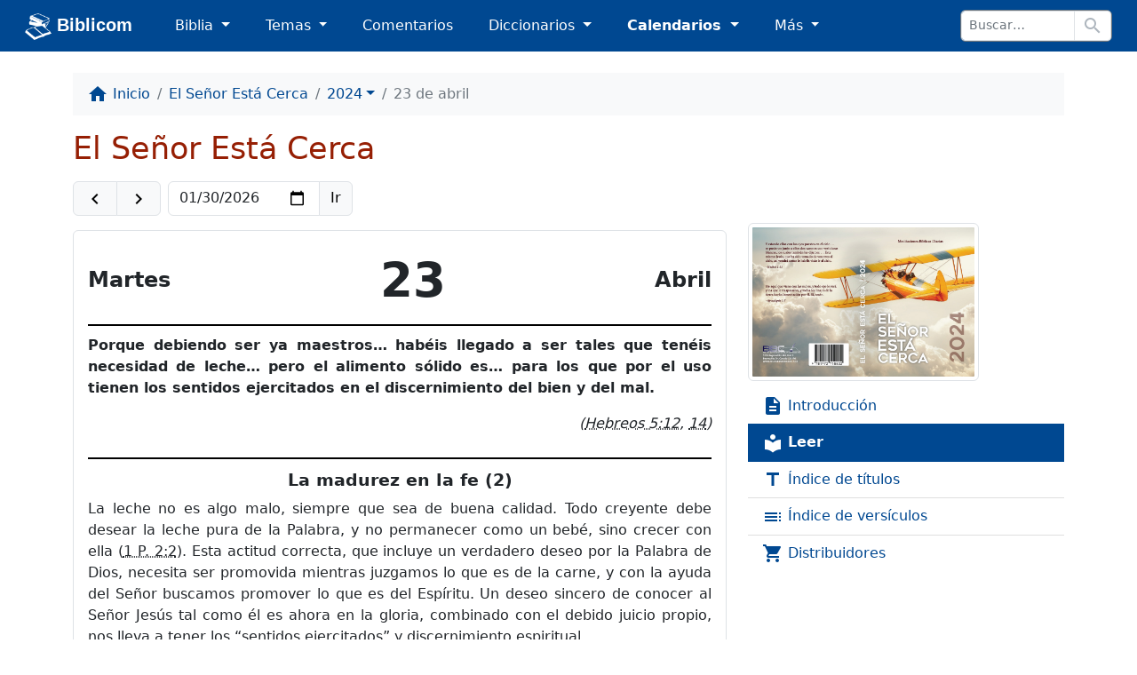

--- FILE ---
content_type: text/html; charset=utf-8
request_url: https://biblicom.org/elsenorestacerca/2024/04/23.html
body_size: 6123
content:
<!DOCTYPE html>
<html lang="es">

    <head>
        <meta charset="utf-8"/>
        <meta name="viewport" content="width=device-width, initial-scale=1"/>

        <title>El Señor Está Cerca de 23 de abril de 2024</title>

        <link rel="stylesheet" href="/static/css/custom.css?v=2023-04-15b"/>
        <link rel="apple-touch-icon" href="/static/logo/apple-touch-icon.png?v=2023-04-15b" sizes="180x180"/>
        <link rel="mask-icon" href="/static/logo/biblicom-mask-icon.svg?v=2023-04-15b" color="#004891"/>
        <link rel="icon" type="image/png" href="/static/logo/biblicom-maskable-rounded-192.png?v=2023-04-15b"/>
        <link rel="manifest" href="/manifest.json"/>
        <meta name="apple-mobile-web-app-title" content="Biblicom"/>
        <meta name="application-name" content="Biblicom"/>
        <meta name="theme-color" content="#004891"/>

        <script src="/static/js/color-modes.js?v=2023-04-15b"></script>
        
        <!-- Matomo -->
        <script>
          var _paq = window._paq = window._paq || [];
          /* tracker methods like "setCustomDimension" should be called before "trackPageView" */
          _paq.push(['trackPageView']);
          _paq.push(['enableLinkTracking']);
          (function() {
            var u="https://matomo.yapper.fr/";
            _paq.push(['setTrackerUrl', u+'matomo.php']);
            _paq.push(['setSiteId', '1']);
            var d=document, g=d.createElement('script'), s=d.getElementsByTagName('script')[0];
            g.async=true; g.src=u+'matomo.js'; s.parentNode.insertBefore(g,s);
          })();
        </script>
        <!-- End Matomo Code -->
        


        
    </head>

    <body>
        <progress class="progressbar" max="1" value="0"></progress>

        <nav class="navbar navbar-dark navbar-expand-sm" id="header">
            <div class="container-fluid">
                <a class="navbar-brand ps-md-1 ps-xl-3 pe-md-0 pe-lg-2 pe-xl-4 pe-xxl-5" href="/index.html" translate="no">
                    <img src="/static/logo/biblicom-white-192.png?v=2023-04-15b" width="30" height="30" alt=""/>
                    Biblicom
                </a>

                <button class="navbar-toggler border-0" type="button" data-bs-toggle="collapse" data-bs-target="#navbarHeader" aria-controls="navbarHeader" aria-expanded="false" aria-label="Toggle navigation">
                    <span class="navbar-toggler-icon"></span>
                </button>

                <div class="collapse navbar-collapse" id="navbarHeader">
                    <ul class="navbar-nav me-auto">
                        <li class="nav-item pe-md-1 pe-lg-2 pe-xl-4 pe-xxl-5 dropdown">
                            <a class="nav-link dropdown-toggle" href="#" id="dropdownBiblia" role="button" data-bs-toggle="dropdown" aria-expanded="false">
                                Biblia
                            </a>
                            <ul class="dropdown-menu" aria-labelledby="dropdownBiblia">
                                <li>
                                    <a class="dropdown-item" href="/biblia/index.html">
                                        <img class="darkinvert" width="24" height="24" src="/static/icons/bible.svg?v=2023-04-15b" alt=""/>
                                        Lista de Biblias
                                    </a>
                                </li>
                                <li><hr class="dropdown-divider"/></li>
                                <li><a class="dropdown-item" href="/biblia/VM2020/index.html">Moderna 1929 actualizada 2020</a></li>
                                <li><a class="dropdown-item" href="/biblia/VM1929/index.html">Moderna 1929</a></li>
                                <li><a class="dropdown-item" href="/biblia/RV1960/index.html">Reina-Valera 1960</a></li>
                                <li><a class="dropdown-item" href="/biblia/RV1909/index.html">Reina-Valera 1909</a></li>
                                
                                <li><hr class="dropdown-divider"/></li>
                                <li>
                                    <a class="dropdown-item" href="/biblia/RV1960/buscar/" onclick="return concordanceLink();">
                                        <span class="material-icons" data-nosnippet="" translate="no">search</span> Concordancia bíblica
                                    </a>
                                </li>
                                <li>
                                    <a class="dropdown-item" href="/biblia/paralela/" onclick="return parallelLink();">
                                        <span class="material-icons" data-nosnippet="" translate="no">view_column</span> Biblia paralela
                                    </a>
                                </li>
                                
                            </ul>
                        </li>
                        <li class="nav-item pe-md-1 pe-lg-2 pe-xl-4 pe-xxl-5 dropdown">
                            <a class="nav-link dropdown-toggle" href="#" id="dropdownTemas" role="button" data-bs-toggle="dropdown" aria-expanded="false">
                                Temas
                            </a>
                            <ul class="dropdown-menu" aria-labelledby="dropdownTemas">
                                <li>
                                    <a class="dropdown-item" href="/primeros_pasos.html">
                                        <img class="darkinvert" width="24" height="24" src="/static/icons/primeros-pasos.svg?v=2023-04-15b" alt=""/>
                                        Primeros pasos con Jesucristo
                                    </a>
                                    <a class="dropdown-item" href="/tema/index.html">
                                        <span class="material-icons" data-nosnippet="" translate="no">flag</span>
                                        Lista de temas
                                    </a>
                                </li>
                                <li><hr class="dropdown-divider"/></li>
                                <li><a class="dropdown-item" href="/tema/Las-Personas-divinas.html">Las Personas divinas</a></li>
                                <li><a class="dropdown-item" href="/tema/La-Palabra-de-Dios.html">La Palabra de Dios</a></li>
                                <li><a class="dropdown-item" href="/tema/El-Evangelio-de-la-salvacion.html">El Evangelio de la salvación</a></li>
                                <li><a class="dropdown-item" href="/tema/La-vida-cristiana.html">La vida cristiana</a></li>
                                <li><a class="dropdown-item" href="/tema/La-Iglesia-o-la-Asamblea.html">La Iglesia o la Asamblea</a></li>
                                <li><a class="dropdown-item" href="/tema/La-defensa-de-la-fe.html">La defensa de la fe</a></li>
                                <li><a class="dropdown-item" href="/tema/Personajes-biblicos-y-hombres-de-Dios.html">Personajes bíblicos y hombres de Dios</a></li>
                                <li><a class="dropdown-item" href="/tema/El-futuro-y-las-profecias.html">El futuro y las profecías</a></li>
                                <li><a class="dropdown-item" href="/tema/Otros-temas.html">Otros temas</a></li>
                            </ul>
                        </li>
                        <li class="nav-item pe-md-1 pe-lg-2 pe-xl-4 pe-xxl-5 d-sm-none d-md-block">
                            <a class="nav-link" href="/comentario/index.html">Comentarios</a>
                        </li>
                        <li class="nav-item pe-md-1 pe-lg-2 pe-xl-4 pe-xxl-5 d-sm-none d-md-block dropdown">
                            <a class="nav-link dropdown-toggle" href="#" id="dropdownDiccionario" role="button" data-bs-toggle="dropdown" aria-expanded="false">
                                Diccionarios
                            </a>
                            <ul class="dropdown-menu" aria-labelledby="dropdownDiccionario">
                                <li>
                                    <a class="dropdown-item" href="/diccionario/index.html">
                                        <img class="darkinvert" width="24" height="24" src="/static/icons/dictionary.svg?v=2023-04-15b" alt=""/>
                                        Lista de diccionarios
                                    </a>
                                </li>
                                <li><hr class="dropdown-divider"/></li>
                                <li><a class="dropdown-item" href="/diccionario/Lexico_PRossel.html">Léxico de términos bíblicos (Rossel)</a></li>
                                <li><a class="dropdown-item" href="/diccionario/Diccionario-Expositivo-de-palabras-del-Antiguo-Testamento.html"> Diccionario Expositivo AT (Vine)</a></li>
                                <li><a class="dropdown-item" href="/diccionario/coleccion/Diccionario-del-Nuevo-Testamento.html">Diccionario del NT (Pigeon)</a></li>
                                <li><a class="dropdown-item" href="/diccionario/Glosario_CombeR.html">Glosario (R. Combe)</a></li>
                            </ul>
                        </li>
                        <li class="nav-item pe-md-1 pe-lg-2 pe-xl-4 pe-xxl-5 d-sm-none d-lg-block dropdown">
                            <a class="nav-link dropdown-toggle active" href="#" id="dropdownCalendario" role="button" data-bs-toggle="dropdown" aria-expanded="false">
                                Calendarios
                            </a>
                            <ul class="dropdown-menu" aria-labelledby="dropdownCalendario">
                                <li><a class="dropdown-item active" href="/elsenorestacerca/index.html">El Señor Está Cerca</a></li>
                                <li><a class="dropdown-item" href="/labuenasemilla/index.html">La Buena Semilla</a></li>
                            </ul>
                        </li>
                        <li class="nav-item pe-md-1 pe-lg-2 pe-xl-4 pe-xxl-5 dropdown">
                            <a class="nav-link dropdown-toggle" href="#" id="dropdownMas" role="button" data-bs-toggle="dropdown" aria-expanded="false">
                                Más
                            </a>
                            <ul class="dropdown-menu dropdown-menu-md-end dropdown-menu-lg-start" aria-labelledby="dropdownMas">
                                <li class="d-none d-sm-block d-md-none">
                                    <a class="dropdown-item" href="/comentario/index.html">
                                        <span class="material-icons" data-nosnippet="" translate="no">book</span>
                                        Comentarios
                                    </a>
                                </li>
                                <li class="d-none d-sm-block d-md-none">
                                    <a class="dropdown-item" href="/diccionario/index.html">
                                        <img class="darkinvert" width="24" height="24" src="/static/icons/dictionary.svg?v=2023-04-15b" alt=""/>
                                        Lista de diccionarios
                                    </a>
                                </li>
                                <li class="d-none d-sm-block d-md-none"><hr class="dropdown-divider"/></li>
                                <li class="d-none d-sm-block d-lg-none"><a class="dropdown-item active" href="/elsenorestacerca/index.html">El Señor Está Cerca</a></li>
                                <li class="d-none d-sm-block d-lg-none"><a class="dropdown-item" href="/labuenasemilla/index.html">La Buena Semilla</a></li>
                                <li class="d-none d-sm-block d-lg-none"><hr class="dropdown-divider"/></li>
                                <li><a class="dropdown-item" href="/autor/index.html"><span class="material-icons" data-nosnippet="" translate="no">people</span> Autores</a></li>
                                <li><a class="dropdown-item" href="/tablas/index.html"><span class="material-icons" data-nosnippet="" translate="no">table_chart</span> Tablas y diagramas</a></li>
                                <li><a class="dropdown-item" href="https://biblicaudio.org/"><img width="24" height="24" src="/static/logo/biblicaudio.org.svg" alt=""/> Biblicaudio <span class="material-icons" data-nosnippet="" translate="no">launch</span></a></li>
                                <li><a class="dropdown-item" href="https://himnosycanticos.org/"><img width="24" height="24" src="/static/logo/himnosycanticos.org.svg" alt=""/> Himnos y Cánticos <span class="material-icons" data-nosnippet="" translate="no">launch</span></a></li>
                            </ul>
                        </li>
                        
                    </ul>
                    
                    <form method="get" action="/buscar/" class="form-inline border rounded border-secondary me-sm-1 me-md-2 me-xl-3" id="search-input">
                        <div class="input-group input-group-sm flex-nowrap">
                            <input type="search" class="form-control border" name="q" placeholder="Buscar…" autocomplete="off"/>
                            <button class="btn border bg-white" type="submit">
                                <span class="material-icons" data-nosnippet="" translate="no">search</span>
                            </button>
                        </div>
                    </form>
                    
                </div>
            </div>
        </nav>

        


        

        <!-- Main content -->
        <main class="container pt-4">
            
    <nav aria-label="breadcrumb" class="nav-scroll">
        <ol class="breadcrumb">
            <li class="breadcrumb-item"><a href="/index.html"><span class="material-icons" data-nosnippet="" translate="no">home</span> <span class="d-none d-md-inline">Inicio</span></a></li>
            <li class="breadcrumb-item"><a href="/elsenorestacerca/index.html">El Señor Está Cerca</a></li>
            <li class="breadcrumb-item">
                <a class="dropdown-toggle" data-bs-toggle="dropdown" href="#" role="button" aria-haspopup="true" aria-expanded="false">2024</a>
                <ul class="dropdown-menu">
                    
                    <li><a class="dropdown-item" href="/elsenorestacerca/2021/intro.html">2021</a></li>
                    
                    <li><a class="dropdown-item" href="/elsenorestacerca/2022/intro.html">2022</a></li>
                    
                    <li><a class="dropdown-item" href="/elsenorestacerca/2023/intro.html">2023</a></li>
                    
                    <li><a class="dropdown-item" href="/elsenorestacerca/2024/intro.html">2024</a></li>
                    
                    <li><a class="dropdown-item" href="/elsenorestacerca/2025/intro.html">2025</a></li>
                    
                </ul>
            </li>
            <li class="breadcrumb-item active" aria-current="page">23 de abril</li>
        </ol>
    </nav>

            
    <h1>El Señor Está Cerca</h1>

    <div class="btn-toolbar" role="toolbar" aria-label="Toolbar with button groups">
        <div class="input-group my-2 me-2">
            
            <a class="btn btn-light border" href="/elsenorestacerca/2024/04/22.html" title="Día anterior" role="button">
                <span class="material-icons" data-nosnippet="" translate="no">navigate_before</span>
            </a>
            
            
            <a class="btn btn-light border" href="/elsenorestacerca/2024/04/24.html" title="Día siguiente" role="button">
                <span class="material-icons" data-nosnippet="" translate="no">navigate_next</span>
            </a>
            
        </div>

            <form method="get" action="/elsenorestacerca/" class="input-group my-2" id="form-date-esec">
        <input type="date" name="date" value="" min="2021-01-01" max="2025-12-31" class="form-control border"/>
        <input type="submit" value="Ir" class="btn btn-light border"/>
    </form>

    </div>

    <div class="row">

        <div class="col-lg-8">
            

            <article class="esec card p-3 border my-2">
                <header class="d-flex justify-content-between align-items-center">
                    <div class="day-of-the-week">
                        
                        Martes
                        
                    </div>
                    <div class="day-number">
                        23
                    </div>
                    <div class="day-month">
                        Abril
                    </div>
                </header>
                <div class="verses justify">
                    
                    <p class="versetxt">Porque debiendo ser ya maestros… habéis llegado a ser tales que tenéis necesidad de leche… pero el alimento sólido es… para los que por el uso tienen los sentidos ejercitados en el discernimiento del bien y del mal.</p>
                    <p class="verseref">(<a href="bible://Heb.5.12">Hebreos 5:12</a>, <a href="bible://Heb.5.14">14</a>)</p>
                    
                </div>
                <div class="content justify">
                    <div class="title">La madurez en la fe (2)</div>
                    <p>La leche no es algo malo, siempre que sea de buena calidad. Todo creyente debe desear la leche pura de la Palabra, y no permanecer como un bebé, sino crecer con ella (<a href="bible://1Pet.2.2">1 P. 2:2</a>). Esta actitud correcta, que incluye un verdadero deseo por la Palabra de Dios, necesita ser promovida mientras juzgamos lo que es de la carne, y con la ayuda del Señor buscamos promover lo que es del Espíritu. Un deseo sincero de conocer al Señor Jesús tal como él es ahora en la gloria, combinado con el debido juicio propio, nos lleva a tener los “sentidos ejercitados” y discernimiento espiritual.</p>
<p>Esta facultad es necesaria para comprender las diferencias entre un sistema religioso (que promueve el yo, rechazando a Jesús) y el vivir por fe, en consagración a él. Un sistema religioso (aunque en el pasado haya sido dado por Dios, como el judaísmo) que rechaza a Cristo, será utilizado por el enemigo para estorbar el verdadero crecimiento espiritual. Satanás es un falso imitador de Dios y, de varias maneras, utiliza cosas como el judaísmo, o imitaciones de este, para poner obstáculos en la vida de verdaderos creyentes. Abraham, el padre de la fe, tuvo que aprender a poner su confianza solo en Dios. De igual manera, todos los creyentes debemos aprender a confiar solo en Dios.</p>
<p>La carnalidad es otro obstáculo para el crecimiento espiritual. Los creyentes de Corinto habían convertido a otros hermanos en la fe en cabecillas de sus grupos divisionistas y se enorgullecían de sus dones espirituales. Esto los llevó a la falta de discernimiento, a las disputas, y a la falta de interés por el Señor. Las necesidades descritas en <a href="bible://Heb.5">Hebreos 5</a> y <a href="bible://Heb.6">6</a> encuentran su remedio en el amor, la esperanza y la fe <span class="ref">(<a href="bible://Heb.6.10-12">He. 6:10-12</a>)</span>, así como en la solicitud o diligencia (<a href="bible://Heb.6.11">He. 6:11</a>). Cuando nuestros ojos están fijos en el Señor Jesús, nuestra ancla del alma, entonces tenemos seguridad, firmeza y perseverancia. Así, atraídos a Cristo, creceremos, guiados por su Espíritu.</p>
<p class="about">Alfred E. Bouter</p>

                </div>
            </article>
        </div>

        <div class="col-lg-4">
                
    <div class="d-flex flex-column flex-sm-row flex-lg-column">
        <div class="flex-shrink-0">
            <a href="/elsenorestacerca/index.html" class="my-2">
                <img src="/static/esec/thumbs/ESEC2024.jpg?v=2023-04-15b" class="esec-cover img-thumbnail" alt=""/>
            </a>
        </div>
        <div class="flex-grow-1 ms-3 ms-lg-0">
            <div class="list-group my-2">
                <a href="/elsenorestacerca/2024/intro.html" class="list-group-item list-group-item-action">
                    <span class="material-icons" data-nosnippet="" translate="no">description</span>
                    Introducción
                </a>
                <a href="#" class="list-group-item list-group-item-action active disabled">
                    <span class="material-icons" data-nosnippet="" translate="no">local_library</span>
                    <strong>Leer</strong>
                </a>
                <a href="/elsenorestacerca/2024/titulos.html" class="list-group-item list-group-item-action">
                    <span class="material-icons" data-nosnippet="" translate="no">title</span>
                    Índice de títulos
                </a>
                <a href="/elsenorestacerca/2024/versiculos.html" class="list-group-item list-group-item-action">
                    <span class="material-icons" data-nosnippet="" translate="no">toc</span>
                    Índice de versículos
                </a>
                <a href="/elsenorestacerca/distribuidores.html" class="list-group-item list-group-item-action">
                    <span class="material-icons" data-nosnippet="" translate="no">shopping_cart</span>
                    Distribuidores
                </a>
            </div>
        </div>
    </div>
    

        </div>

    </div>

                <!-- Back to top -->
    <div class="clearfix"></div>
    <div class="p-0 text-end mt-3" id="back-to-top-parent">
        <a href="#" class="btn btn-primary ms-1 mb-1" id="back-to-top" title="Volver al inicio de la página">
            <span class="material-icons" data-nosnippet="" translate="no">arrow_upward</span>
            <span class="d-none d-md-inline">Arriba</span>
        </a>
    </div>

        </main>

        

        <footer>
            <div class="container my-3">
                <div class="dropdown dropup float-end ms-1 mb-1">
                    <button class="btn btn-outline-primary dropdown-toggle" id="bd-theme" type="button" aria-expanded="true" data-bs-toggle="dropdown" data-bs-display="static">
                        <span class="material-icons theme-icon-active"></span>
                        <span class="d-none d-sm-inline">Modo alternar</span>
                    </button>
                    <ul class="dropdown-menu dropdown-menu-end" aria-labelledby="bd-theme" data-bs-popper="static">
                        <li>
                            <button type="button" class="dropdown-item" data-bs-theme-value="auto">
                                <span class="material-icons" data-nosnippet="" translate="no">brightness_medium</span>
                                Modo automatico
                            </button>
                        </li>
                        <li>
                            <button type="button" class="dropdown-item" data-bs-theme-value="light">
                                <span class="material-icons" data-nosnippet="" translate="no">light_mode</span>
                                Modo claro
                            </button>
                        </li>
                        <li>
                            <button type="button" class="dropdown-item" data-bs-theme-value="dark">
                                <span class="material-icons" data-nosnippet="" translate="no">dark_mode</span>
                                Modo oscuro
                            </button>
                        </li>
                    </ul>
                </div>
                <ul class="list-inline my-2">
                    <li class="list-inline-item">
                        <a href="/pagina/enlaces.html">
                            <span class="material-icons" data-nosnippet="" translate="no">public</span>
                            Enlaces
                        </a>
                    </li>
                    <li class="list-inline-item">
                        <a href="/pagina/a_proposito.html">
                            <span class="material-icons" data-nosnippet="" translate="no">help_outline</span>
                            A propósito
                        </a>
                    </li>
                    <li class="list-inline-item">
                        <a href="/contacto.html">
                            <span class="material-icons" data-nosnippet="" translate="no">mail_outline</span>
                            Contáctenos
                        </a>
                    </li>
                </ul>
                <p class="my-2">
                    <a href="/pagina/menciones_legales.html">
                        <span class="text-muted">© 2026</span> biblicom.org
                    </a>
                </p>
            </div>
        </footer>

        <script src="/static/js/jquery.slim.min.js?v=3.5.1"></script>
        <script src="/static/js/bootstrap.bundle.min.js?v=5.2.3"></script>
        <script>var apiDefaultBible = "RV1960", apiUrl = "https://biblicom.org";</script>
        <script src="/static/js/core.min.js?v=2023-04-15b"></script>


        
    <script src="/static/esec/form-date.js?v=2023-04-15b" async=""></script>

    </body>

</html>


--- FILE ---
content_type: application/javascript; charset=utf-8
request_url: https://biblicom.org/static/esec/form-date.js?v=2023-04-15b
body_size: 764
content:
(function () {
    "use strict";

    // returns date in format YYYY-MM-DD
    function isoFormatDate(date) {
        var year = date.getFullYear(),
            month = date.getMonth() + 1,  // months are zero based
            day = date.getDate();
        if (day < 10) {
            day = '0' + day;
        }
        if (month < 10) {
            month = '0' + month;
        }
        return year + "-" + month + "-" + day;
    }

    const formDate = document.getElementById('form-date-esec');

    formDate.addEventListener('submit', function (e) {
        e.preventDefault();
        const selectedDate = formDate.querySelector('input[type="date"]').value;
        if (selectedDate !== "") {
            window.location = formDate.action + selectedDate.split('-').join('/') + ".html";
        }
    });

    formDate.querySelector('input[type="date"]').value = isoFormatDate(new Date());
})();
